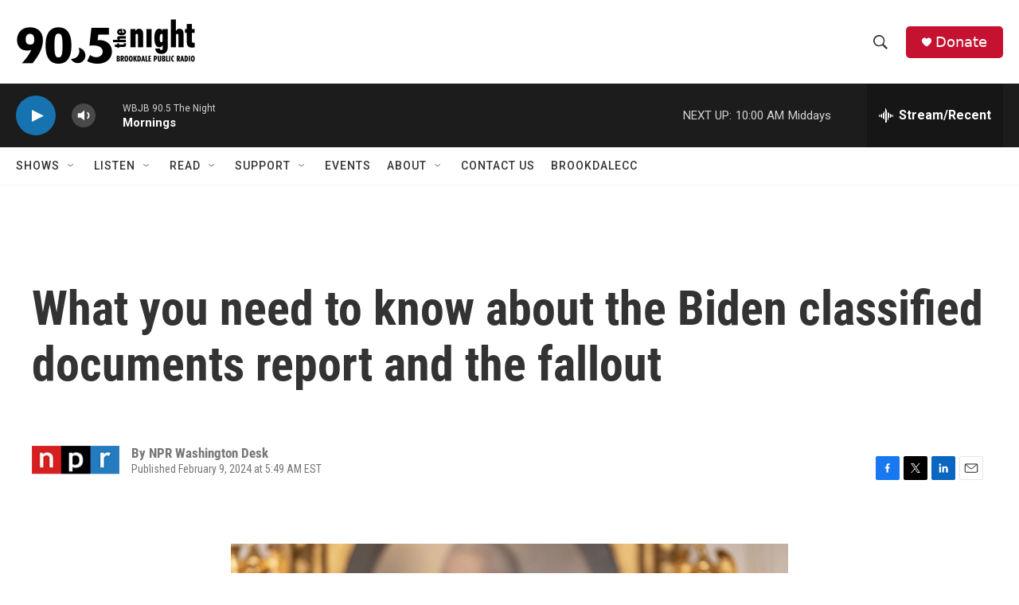

--- FILE ---
content_type: text/html
request_url: https://wbjb.net/www/hd1spin.html
body_size: 1531
content:
 <!DOCTYPE html><html lang="en"><head><meta http-equiv="Content-Type" content="text/html; charset=UTF-8"><link href="spin/spin.css" rel="stylesheet"><meta name="theme-color" content="#000000"><meta http-equiv="refresh" content="500"><script type="text/javascript" src="https://donate.nprstations.org/wbjb/files/wbjb/webform_goals/webform_goals.loader.js"></script>
</head><body class="public station"><div class="main-container"><div class="main wrapper clearfix"><div class="view-page"><div class="playlist-block onair"><div class="spins-chat current-playlist"><div id="public-spins-0" class="spins public-spins"><div class="wg-goal" style="display: none; width: 80%; margin: 0 auto; text-align: center; color:white;" data-gid="10"></div><table class="table table-striped table-bordered"><tbody><tr><td class="spin-time"><a>9:02 AM</a></td><td class="spin-art">    <div class="spin-art-container"><img src="https://coverartarchive.org/release/b1f87d43-5edc-47d2-9b54-119d1fa1f3e6/34658323675-250.jpg"> </div></td><td class="spin-text"><div class="spin"><span class="artist">The Heavy</span><br class="hidebr"> <span class="song">Just Like Summer</span></div><div class="info"><span class="release">Amen</span> <span class="parenthesis"><span class="released">2023</span></div></td></tr><tr><td class="spin-time"><a>8:57 AM</a></td><td class="spin-art">    <div class="spin-art-container"><img src="https://coverartarchive.org/release/51f3d258-c150-4b5b-9dea-96f3b8bb5085/14817858545-250.jpg"> </div></td><td class="spin-text"><div class="spin"><span class="artist">Red Hot Chili Peppers</span><br class="hidebr"> <span class="song">Show Me Your Soul</span></div><div class="info"><span class="release">Pretty Woman soundtrack</span> <span class="parenthesis"><span class="released">1990</span></div></td></tr><tr><td class="spin-time"><a>8:53 AM</a></td><td class="spin-art">    <div class="spin-art-container"><img src="https://coverartarchive.org/release/a495d72a-5b43-4b19-9409-20d2e0f1f462/34403575057-250.jpg"> </div></td><td class="spin-text"><div class="spin"><span class="artist">Alexis Evans</span><br class="hidebr"> <span class="song">Let Them Loose</span></div><div class="info"><span class="release">Yours Truly</span> <span class="parenthesis"><span class="released">2023</span></div></td></tr><tr><td class="spin-time"><a>8:50 AM</a></td><td class="spin-art">    <div class="spin-art-container"><img src="https://assets.fanart.tv/fanart/hatfield-juliana-4ff44b7788db1.jpg"> </div></td><td class="spin-text"><div class="spin"><span class="artist">Juliana Hatfield</span><br class="hidebr"> <span class="song">Scratchers</span></div><div class="info"><span class="release">Lightning Might Strike</span> <span class="parenthesis"><span class="released">2025</span></div></td></tr><tr><td class="spin-time"><a>8:44 AM</a></td><td class="spin-art">    <div class="spin-art-container"><img src=""> </div></td><td class="spin-text"><div class="spin"><span class="artist">SUNBENDR</span><br class="hidebr"> <span class="song">Pictures</span></div><div class="info"><span class="release">single</span> <span class="parenthesis"><span class="released">2025</span></div></td></tr><tr><td class="spin-time"><a>8:40 AM</a></td><td class="spin-art">    <div class="spin-art-container"><img src="https://coverartarchive.org/release/f5d8b68d-b8ad-4817-8f2c-6b9e78687cb8/34273334129-250.jpg"> </div></td><td class="spin-text"><div class="spin"><span class="artist">Caroline Polachek</span><br class="hidebr"> <span class="song">Billions</span></div><div class="info"><span class="release">Desire, I Want to Turn Into You</span> <span class="parenthesis"><span class="released">2023</span></div></td></tr><tr><td class="spin-time"><a>8:36 AM</a></td><td class="spin-art">    <div class="spin-art-container"><img src="https://coverartarchive.org/release/9c8f2254-898b-468d-9a93-f49e1c99468b/42719038036-250.jpg"> </div></td><td class="spin-text"><div class="spin"><span class="artist">Tyler Childers</span><br class="hidebr"> <span class="song">Cuttin' Teeth</span></div><div class="info"><span class="release">Snipe Hunter</span> <span class="parenthesis"><span class="released">2025</span></div></td></tr><tr><td class="spin-time"><a>8:33 AM</a></td><td class="spin-art">    <div class="spin-art-container"><img src="https://coverartarchive.org/release/3ad5fd44-6074-4a77-b385-335f67bd713c/16758479286-250.jpg"> </div></td><td class="spin-text"><div class="spin"><span class="artist">Green Day</span><br class="hidebr"> <span class="song">Scattered</span></div><div class="info"><span class="release">nimrod.</span> <span class="parenthesis"><span class="released">1997</span></div></td></tr><tr><td class="spin-time"><a>8:28 AM</a></td><td class="spin-art">    <div class="spin-art-container"><img src="https://coverartarchive.org/release/92ba5984-365c-412f-af56-7411bbce5f8d/42145206592-250.jpg"> </div></td><td class="spin-text"><div class="spin"><span class="artist">Curtis Harding</span><br class="hidebr"> <span class="song">Time</span></div><div class="info"><span class="release">Departures & Arrivals: Adventures of Captain Curt</span> <span class="parenthesis"><span class="released">2025</span></div></td></tr><tr><td class="spin-time"><a>8:24 AM</a></td><td class="spin-art">    <div class="spin-art-container"><img src="https://coverartarchive.org/release/9ad6f7a0-bd9e-4ca2-8b8a-5441dc51f34b/4530847957-250.jpg"> </div></td><td class="spin-text"><div class="spin"><span class="artist">Wilco</span><br class="hidebr"> <span class="song">Theologians</span></div><div class="info"><span class="release">A Ghost Is Born</span> <span class="parenthesis"><span class="released">2004</span></div></td></tr><tr><td class="spin-time"><a>8:20 AM</a></td><td class="spin-art">    <div class="spin-art-container"><img src="https://coverartarchive.org/release/b2d36027-338b-45df-91d1-b5a4175a7542/43785501255-250.jpg"> </div></td><td class="spin-text"><div class="spin"><span class="artist">The Afghan Whigs</span><br class="hidebr"> <span class="song">Fake Like</span></div><div class="info"><span class="release">single</span> <span class="parenthesis"><span class="released">2025</span></div></td></tr><tr><td class="spin-time"><a>8:16 AM</a></td><td class="spin-art">    <div class="spin-art-container"><img src="https://coverartarchive.org/release/af7cdd66-910e-4d6e-b08c-28c2fee0e667/30947939932-250.jpg"> </div></td><td class="spin-text"><div class="spin"><span class="artist">Houndmouth</span><br class="hidebr"> <span class="song">Las Vegas</span></div><div class="info"><span class="release">Good For You</span> <span class="parenthesis"><span class="released">2021</span></div></td></tr></tbody></table></div></div></div></div></div></div></body></html>

--- FILE ---
content_type: text/html; charset=UTF-8
request_url: https://wbjb.net/www/hd1nowp.php
body_size: 28
content:
Low Cut Connie - Dirty Water